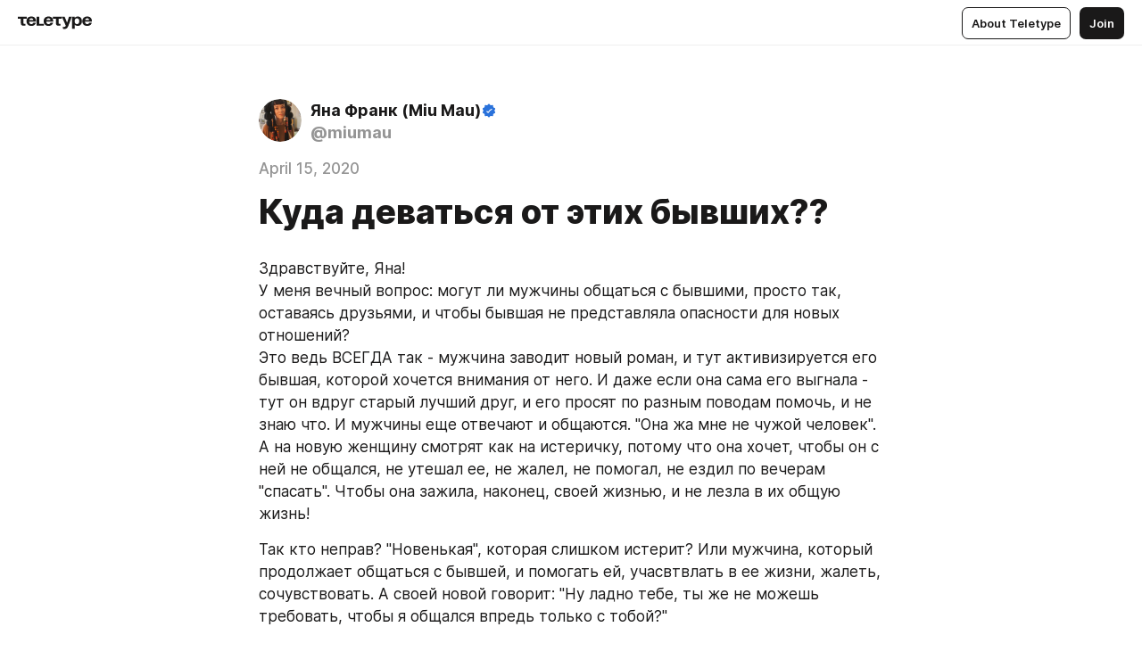

--- FILE ---
content_type: text/html
request_url: https://blog.mammamiu.com/3292329.html
body_size: 48939
content:
<!DOCTYPE html>
<html  lang="en" data-theme="auto" data-head-attrs="lang,data-theme">

<head>
  
  <title>Куда деваться от этих бывших?? — Teletype</title><meta http-equiv="content-type" content="text/html; charset=UTF-8"><meta name="viewport" content="width=device-width, initial-scale=1, user-scalable=no"><meta name="apple-mobile-web-app-capable" content="yes"><meta name="apple-mobile-web-app-status-bar-style" content="default"><meta name="theme-color" content="#FFFFFF"><meta property="og:url" content="https://blog.mammamiu.com/3292329.html"><meta property="og:site_name" content="Teletype"><meta property="tg:site_verification" content="g7j8/rPFXfhyrq5q0QQV7EsYWv4="><meta property="fb:app_id" content="560168947526654"><meta property="fb:pages" content="124472808071141"><meta property="twitter:card" content="summary_large_image"><link rel="canonical" href="https://blog.mammamiu.com/3292329.html"><link rel="alternate" href="https://blog.mammamiu.com/3292329.html" hreflang="x-default"><link rel="icon" type="image/x-icon" href="/favicon.ico"><link rel="icon" type="image/svg+xml" href="https://teletype.in/static/favicon.f39059fb.svg"><link rel="apple-touch-icon" href="https://teletype.in/static/apple-touch-icon.39e27d32.png"><link rel="search" type="application/opensearchdescription+xml" title="Teletype" href="https://teletype.in/opensearch.xml"><script src="https://yandex.ru/ads/system/context.js" async></script><script type="application/javascript">window.yaContextCb = window.yaContextCb || []</script><meta name="format-detection" content="telephone=no"><meta property="og:type" content="article"><meta name="author" content="Яна Франк (Miu Mau)"><meta name="description" content="Здравствуйте, Яна! У меня вечный вопрос: могут ли мужчины общаться с бывшими, просто так, оставаясь друзьями, и чтобы бывшая..."><meta property="author" content="Яна Франк (Miu Mau)"><meta property="og:updated_time" content="2021-06-17T11:54:23.285Z"><meta property="og:title" content="Куда деваться от этих бывших??"><meta property="twitter:title" content="Куда деваться от этих бывших??"><meta property="og:description" content="Здравствуйте, Яна! У меня вечный вопрос: могут ли мужчины общаться с бывшими, просто так, оставаясь друзьями, и чтобы бывшая..."><meta property="twitter:description" content="Здравствуйте, Яна! У меня вечный вопрос: могут ли мужчины общаться с бывшими, просто так, оставаясь друзьями, и чтобы бывшая..."><meta property="og:image" content="https://teletype.in/files/34/23/34232cce-3b42-4603-9425-a76697415290.png"><meta property="twitter:image" content="https://teletype.in/files/34/23/34232cce-3b42-4603-9425-a76697415290.png"><meta property="og:image:type" content="image/png"><meta property="og:image:width" content="1200"><meta property="og:image:height" content="630"><meta property="article:author" content="Яна Франк (Miu Mau)"><meta property="article:author_url" content="https://blog.mammamiu.com/"><meta property="article:published_time" content="2021-06-17T11:54:23.285Z"><meta property="article:modified_time" content="2021-06-17T11:54:23.285Z"><meta name="head:count" content="38"><script>window.__INITIAL_STATE__={"config":{"version":"4.41.13","app_version":"4.41.13-4102","build_number":4102,"app":{"name":"teletype","title":"Teletype","url":{"assets":"https:\u002F\u002Fteletype.in","media":"https:\u002F\u002Fteletype.in\u002Ffiles","site":"https:\u002F\u002Fteletype.in","api":"https:\u002F\u002Fteletype.in\u002Fapi","updater":"wss:\u002F\u002Fteletype.in\u002Fupdater","media_api":"https:\u002F\u002Fteletype.in\u002Fmedia"},"links":{"tos":"https:\u002F\u002Fjournal.teletype.in\u002Flegal","journal":"https:\u002F\u002Fjournal.teletype.in\u002F","privacy":"https:\u002F\u002Fjournal.teletype.in\u002Flegal-privacy","domains":"https:\u002F\u002Fjournal.teletype.in\u002Fdomains","features":"https:\u002F\u002Fjournal.teletype.in\u002Ffeatures","updates":"https:\u002F\u002Fjournal.teletype.in\u002F+updates","email":"mailbox@teletype.in","cloudtips":{"tos":"https:\u002F\u002Fstatic.cloudpayments.ru\u002Fdocs\u002FCloudTips\u002Fcloudtips_oferta_teletype.pdf","agreement":"https:\u002F\u002Fstatic.cloudpayments.ru\u002Fdocs\u002FCloudTips\u002Fcloudtips_agreement_teletype.pdf","policy":"https:\u002F\u002Fstatic.cloudpayments.ru\u002Fdocs\u002Fpolicy-cloudpayments.pdf"}},"service":{"metrika":"42100904","ga":"G-74SRE9LWC4","facebook_id":560168947526654,"facebook_pages":"124472808071141","facebook_redirect":"https:\u002F\u002Fteletype.in\u002F.fb-callback","google_id":"589698636327-74fehjo4inhlnkc237ulk51petqlem42.apps.googleusercontent.com","google_redirect":"https:\u002F\u002Fteletype.in\u002F.google-callback","vk_id":51923672,"vk_redirect":"https:\u002F\u002Fteletype.in\u002F.vk-callback","yandex_pay_id":"aca5092b-9bd5-4dd1-875e-0e0be05aff00","yandex_pay_env":"Production","yandex_pay_gw":"cloudpayments","yandex_pay_gw_id":null,"tg_iv":"g7j8\u002FrPFXfhyrq5q0QQV7EsYWv4=","tg_login":"TeletypeAppBot","tg_link":"https:\u002F\u002Ft.me\u002FTeletypeAppBot","twitch_id":"lxc0c8o0u0l42bo1smeno623bnlxhs","twitch_redirect":"https:\u002F\u002Fteletype.in\u002F.twitch-callback","apple_id":"in.teletype.web","apple_redirect":"https:\u002F\u002Fteletype.in\u002F.siwa","recaptcha":"6Lf-zgAVAAAAAJIxQX0tdkzpFySG2e607DdgqRF-","recaptcha_v2":"6Lfm6TEfAAAAAK_crKCAL3BUBLmdZnrsvOeTHMNj","yandes_pay_gw_id":""},"pushes":{"app_id":"9185fd40-8599-4ea3-a2e7-f4e88560970e","auto_register":false,"notify_button":false,"iframe_path":"pushes","subscribe_path":"pushes\u002Fsubscribe"},"domains":{"protocol":"http:","port":null},"articles_on_page":10,"max_users_topics":10,"max_menu_items":10,"max_user_blogs":5,"autosave_timeout":15000,"views_scrolls":null,"articles_reactions":{"default":["👍","👎"],"max_uniq":10},"comments":{"can_edit_period":300000,"autoupdate_period":15000,"max_depth":3,"compact_from":2,"thread_collapse":25,"whitelist":{"formats":["bold","italic","strike","code","link","code"],"items":["p","blockquote","pre","image","youtube","vimeo","rutube","vkvideo"]}},"media":{"accept":[{"ext":".jpg","type":"jpg","types":["image\u002Fjpeg"]},{"ext":".png","type":"png","types":["image\u002Fpng"]},{"ext":".gif","type":"gif","types":["image\u002Fgif"]}],"max_size":5242880,"max_userpic_size":1048576},"langs":{"aliases":{"ru":["ru","be","uk","ky","ab","mo","et","lv"],"en":["en"]},"default":"en"}},"data":{"ttl":{"account":60000,"blog_articles":600000,"app_settings":600000,"showcase":60000,"article":60000,"blog":5000,"search":5000,"unsplash":60000,"comments":15000,"notifications":60000,"emoji":10000000}}},"domain":"blog.mammamiu.com","timezone":0,"lid":"f74f6d44-03fb-52ea-b153-1b298dd2233d","url":"https:\u002F\u002Fblog.mammamiu.com\u002F3292329.html","account":{"_loading":false,"id":null,"blog_id":null,"blogs":null,"uri":null,"name":null,"userpic":null,"lang":null,"darkmode":null,"can_create_blog":null,"tfa_enabled":null,"popup_open":false,"wallet":{"loaded":false,"enabled":false,"available":false,"card":null,"balance":null,"receiver":null,"donations":{"params":{"from_date":null,"to_date":null,"blog_id":null},"total":0,"amount":0,"list":[]},"transactions":{"params":{"from_date":null,"to_date":null},"total":0,"amount":0,"list":[]},"payouts":{"params":{"from_date":null,"to_date":null},"total":0,"amount":0,"list":[]},"payout":{"open":false}}},"langs":{"lang":"en"},"app_settings":{"data":{"ad":{"params":{"article-under-text":{"id":"R-A-2565196-12","el":true,"disabled":true,"disableAdult":true,"exclude":[4102528]},"feed-article-under-text":{"id":"R-A-2565196-3","el":true},"article-floor":{"disabled":true,"type":"floorAd","platform":"touch","timeout":5000,"exclude":[4102528]},"blog-floor":{"disabled":true,"type":"floorAd","platform":"touch","timeout":5000,"exclude":[4102528]},"main-floor":{"disabled":true,"type":"floorAd","platform":"touch","timeout":10000},"blog-list":{"id":"R-A-2565196-13","el":true,"every":6,"start":1,"disableAdult":true,"exclude":[4102528]},"main-list":{"id":"R-A-2565196-14","el":true,"every":4},"main-trending-list":{"id":"R-A-2565196-14","disabled":true,"el":true,"every":4,"start":4},"main-following-list":{"id":"R-A-2565196-15","disabled":true,"el":true,"every":4,"start":4},"main-feed":{"id":"R-A-2565196-16","disabled":false,"type":"feed","el":true,"start":4,"every":0,"feedCardCount":4,"mobile":{"feedCardCount":4}},"article-feed":{"id":"R-A-2565196-17","disabled":false,"type":"feed","el":true,"feedCardCount":4,"disableAdult":true,"exclude":[4102528]},"article-above-text":{"id":"R-A-2565196-18","disabled":false,"el":true,"disableAdult":true,"exclude":[4102528]}},"exclude":[4102528]},"updater":{"enabled":true},"example_blogs":[65,71297,111029],"unsplash":[{"url":"https:\u002F\u002Fimages.unsplash.com\u002Fphoto-1478194409487-fa5c1eb18622?crop=entropy&cs=srgb&fm=jpg&ixid=M3w2MzEyfDB8MXxyYW5kb218fHx8fHx8fHwxNzY5NzYwMDAxfA&ixlib=rb-4.1.0&q=85","author":"Chris Osmond","link":"https:\u002F\u002Funsplash.com\u002F@chrisosmond"}],"giphy":["https:\u002F\u002Fmedia4.giphy.com\u002Fmedia\u002Fv1.Y2lkPTU2YzQ5Mjdld2hxbXoybWQ0a2M3ZzltZmNyaHBqbjgzNnh3cWUxc3FzbXdmYnQweSZlcD12MV9naWZzX2dpZklkJmN0PWc\u002F14SAx6S02Io1ThOlOY\u002Fgiphy.gif","https:\u002F\u002Fmedia1.giphy.com\u002Fmedia\u002Fv1.Y2lkPTU2YzQ5MjdlZnhsNXJnbmF3NWV6OTN5ZXgzdTBhNHZxdDJmYWgxZHhxcnZodmphcSZlcD12MV9naWZzX2dpZklkJmN0PWc\u002FLdOyjZ7io5Msw\u002Fgiphy.gif","https:\u002F\u002Fmedia1.giphy.com\u002Fmedia\u002Fv1.Y2lkPTU2YzQ5MjdlbjF5dTN3NTM0MTdya2x6MHU0dnNza3NudGVxbWR5dGN0Ynl5OWV3YSZlcD12MV9naWZzX2dpZklkJmN0PWc\u002FlptjRBxFKCJmFoibP3\u002Fgiphy-downsized.gif","https:\u002F\u002Fmedia0.giphy.com\u002Fmedia\u002Fv1.Y2lkPTU2YzQ5MjdldTV2bjVqNnNiMjJna3E1a3JpdTdpeG9hbjVmbnBjZmVyajhlMXVoYiZlcD12MV9naWZzX2dpZklkJmN0PWc\u002FLCdPNT81vlv3y\u002Fgiphy-downsized.gif","https:\u002F\u002Fmedia1.giphy.com\u002Fmedia\u002Fv1.Y2lkPTU2YzQ5MjdlYjFkYXhvbHl2cWp4dmZzdDl0aWlwaXV0eDd6b2Z0aTh4dGVtNjJvZSZlcD12MV9naWZzX2dpZklkJmN0PWc\u002FbPdI2MXEbnDUs\u002Fgiphy.gif","https:\u002F\u002Fmedia4.giphy.com\u002Fmedia\u002Fv1.Y2lkPTU2YzQ5MjdlYnp2azkzY214aHAxY211cHVhM2pqdTBkYWx6NGFpb2FvdzlqN3BkbiZlcD12MV9naWZzX2dpZklkJmN0PWc\u002FEXmE33UEtfuQo\u002Fgiphy.gif","https:\u002F\u002Fmedia4.giphy.com\u002Fmedia\u002Fv1.Y2lkPTU2YzQ5MjdlZ3ZyODd2d2s1NHlhZjR4NGIzNW45ZHBicWdrNDhxZGpwc2ZqcHlvYiZlcD12MV9naWZzX2dpZklkJmN0PWc\u002FJLELwGi2ksYTu\u002Fgiphy.gif","https:\u002F\u002Fmedia3.giphy.com\u002Fmedia\u002Fv1.Y2lkPTU2YzQ5Mjdla3plYzZ2bDR5em9xYzh2YzNyMmwwODJzNG1veGxtZGtnN3I0eTQzciZlcD12MV9naWZzX2dpZklkJmN0PWc\u002F56t3lKn4Xym0DQ2Zn7\u002Fgiphy-downsized.gif","https:\u002F\u002Fmedia3.giphy.com\u002Fmedia\u002Fv1.Y2lkPTU2YzQ5MjdlMHJzZ3d1Z3FmbjdpbGxtMXBxZ3gxM3MzaHVjaGJlcWw3cnFueXN2eCZlcD12MV9naWZzX2dpZklkJmN0PWc\u002F3Jhdg8Qro5kMo\u002Fgiphy.gif","https:\u002F\u002Fmedia1.giphy.com\u002Fmedia\u002Fv1.Y2lkPTU2YzQ5Mjdld2ptc3Y2Zng0OXViZ2c4YWVxbmprYWE3NzhzYm5pdGc2cXBnMThzYyZlcD12MV9naWZzX2dpZklkJmN0PWc\u002F3osxYamKD88c6pXdfO\u002Fgiphy.gif","https:\u002F\u002Fmedia0.giphy.com\u002Fmedia\u002Fv1.Y2lkPTU2YzQ5MjdlcXEzcGx4dHZ3Y2c1cjVkNTR6NmYxdnR1aDZ5b3p3ZWhvY2U5bXcydyZlcD12MV9naWZzX2dpZklkJmN0PWc\u002FMOMKdGBAWJDmkYtBUW\u002Fgiphy-downsized.gif"],"_loadTime":1769761310236},"loading":null},"articles":{"items":{"3467089":{"id":3467089,"uri":"3292329.html","created_at":"2021-06-17T11:54:23.285Z","published_at":"2020-04-15T04:00:31.000Z","last_edited_at":"2021-06-17T11:54:23.285Z","title":"Куда деваться от этих бывших??","text":"\u003Cdocument\u003E\n\u003Cp\u003EЗдравствуйте, Яна!\nУ меня вечный вопрос: могут ли мужчины общаться с бывшими, просто так, оставаясь друзьями, и чтобы бывшая не представляла опасности для новых отношений? \nЭто ведь ВСЕГДА так - мужчина заводит новый роман, и тут активизируется его бывшая, которой хочется внимания от него. И даже если она сама его выгнала - тут он вдруг старый лучший друг, и его просят по разным поводам помочь, и не знаю что. И мужчины еще отвечают и общаются. &quot;Она жа мне не чужой человек&quot;. А на новую женщину смотрят как на истеричку, потому что она хочет, чтобы он с ней не общался, не утешал ее, не жалел, не помогал, не ездил по вечерам &quot;спасать&quot;. Чтобы она зажила, наконец, своей жизнью, и не лезла в их общую жизнь!\u003C\u002Fp\u003E\n\u003Cp\u003EТак кто неправ? &quot;Новенькая&quot;, которая слишком истерит? Или мужчина, который продолжает общаться с бывшей, и помогать ей, учасвтвлать в ее жизни, жалеть, сочувствовать. А своей новой говорит: &quot;Ну ладно тебе, ты же не можешь требовать, чтобы я общался впредь только с тобой?&quot;\u003C\u002Fp\u003E\n\u003Cp\u003EЯ, как вы поняли, новенькая. Истерю. Куда деваться от этих бывших?!\u003C\u002Fp\u003E\n\u003Cp\u003E***\u003C\u002Fp\u003E\n\u003Cp\u003EЗдравствуйте!\nВы ничего не написали - насколько вы &quot;новенькая&quot;, что уних там раньше было с этой бывшей. Есть ли у них общие дети, имущество, дела?\u003C\u002Fp\u003E\n\u003Cp\u003EС одной стороны - да, конечно всем спокойнее, если люди разошлись, перестали общаться, и строят новую жизнь. И дают новым отношениям шанс. Чтобы они могли развиться и укрепиться, без того, чтобы их расшатывала бывшая, или бывший. И понятно, что &quot;новенькая&quot; или &quot;новенький&quot; очень часто вначале чувствуют сея неуверенно, особенно по отношению к бывшим. Потому что у их партнера что-то с ними есть, чего в новых отношениях еще нет - общее прошлое. Пережитые проблемы, беды, хорошие моменты. разные воспоминания. Возможно они когда-то прошли вместе через разные приключения, что-то вместе выстояли. У них есть общий багаж, и конечно их это связывает. К тому же они пробыли вместе какое-то время (обычно большее, чем то, сколько длятся новые отношения), и получается, что той пары общего больше, они уже преодолели некий барьер вместе, до которого в новых отношениях еще далеко. Из этого следует ощущение, что бывший партнер -в каком-то преимуществе. Это лечится только временем. Когда новая пара что-то вместе переживет и разделит, у них тоже появится больше общего. И да, повторюсь, проще, когда это время никто в эти отношения не лезет.\u003C\u002Fp\u003E\n\u003Cp\u003EНо! Жизнь бывает такая разная. Бывает, что у людей отношения себя исчерпали, но они разошлись друзьями. Да, это бывает. Бывает, что правда больше не хотят друг с другом отношений, но хотят дружить и общаться. И я понимаю, что это трудно для нового партнера. И местами больно слышать фразы вроде &quot;он\u002Fона никогда не будет мне чужой, мы друг-друга по-своему любим&quot; и.т.д. Но тут наверное ничего не поделаешь. \u003C\u002Fp\u003E\n\u003Cp\u003EЕще бывает, что люди разошлись с грохотом, а потом помирились. В том смысле, что отношения между ними точно уже умерли навсегда. Но они могут оставаться хорошими друзьями. Может быть коллегами, которым интересно общаться о работе, вдохновлять друг друга. Мои родители такие - они не общались после развода лет пять, потом успокоились. Теперь встречаются- поболтать &quot;за жизнь&quot;, поговорить об искусстве. У папы давно любимая жена, у мамы тоже отношения. Но это не мешает им дружить. Мне кажется, что такое тоже нужно просто как-то ринять. Ну, было у людей что-то. А теперь у вас будет. Отращивайте побольше своего, тогда ваши отношения когда-то станут более вескими и реальными.\u003C\u002Fp\u003E\n\u003Cp\u003EА еще, как я уже упомянула, бывают общие дети. Бывают партнеры, которые в предыдущей паре построили отношения с ребенком, хотя это был не их ребенок. И продолжают с ним дружить. И все они ему - не чужие. А еще общий бизнес бывает. И еще бывают очень своеобразные отношения. Например, знаю семью, где за время совместной жизни сделали целый ряд финтов с недвижимостью. И там чьи-то родственники живут в чьей-то квартире и.т.д. И когда разводились, не стали это все менять. Потому что так, как есть, всем финансово выгоднее. И в итоге у всех новая жизнь, но в квартире мужа живет брат бывшей, и дальше там со всех сторон вот такое. И конечно общаются, в связи с этим. Более того, иногда вдохновленно дружно ремонтируют одну из квартир. Но это никак не мешает каждому жить спокойно в новом браке.\u003C\u002Fp\u003E\n\u003Cp\u003EВ общем, много есть причин, по которым кто-то не может на 100% развязаться с бывшим партнером, и иногда это ничего &quot;плохого&quot; не значит. Но! Бывают и такие случаи, когда человек на самом деле не свободен. И все еще любит бывшую (или бывшего). Но мне кажется, что, если это тот случай, это со временем станет ясно и заметно. Надо только внимательно присматриваться, и не игнорировать очевидные сигналы. Понятно же, когда человек не вкладывается в новые отношения, и не свободен для того, чтобы вступать с кем-то в серьезную связь. Если так, что вы это почувствуете, и тогда будете уже принимать решения, с учетом этого факта.\u003C\u002Fp\u003E\n\u003Cp\u003EДля начала я бы предложила успокоиться, и дать людям шанс. Показать себя с хорошей стороны. Может быть мужчина таки сможет выдержать равновесие, и показать вам, что вы - сейчас самый важный человек в его жизни (или по крайней мере важнее бывшей), и что жизнь он сейчас делит с вами, а не с ней. И может быть вам удастся ему это поверить. :-)\nУдачи вам! :-)\u003C\u002Fp\u003E\n\u003Ctags\u003E\n\u003Ctag\u003Eвопрос_ответ\u003C\u002Ftag\u003E\n\u003Ctag\u003Eвопрос_ответ_отношения\u003C\u002Ftag\u003E\n\u003Ctag\u003Eвопрос_ответ_2020\u003C\u002Ftag\u003E\n\u003C\u002Ftags\u003E\n\u003C\u002Fdocument\u003E","cut_text":"Здравствуйте, Яна!\nУ меня вечный вопрос: могут ли мужчины общаться с бывшими, просто так, оставаясь друзьями, и чтобы бывшая не представляла опасности для новых отношений? \nЭто ведь ВСЕГДА так - мужчина заводит новый роман, и тут активизируется его бывшая, которой хочется внимания от него. И даже если она сама его выгнала - тут он вдруг старый лучший друг, и его просят по разным поводам помочь, и не знаю что. И мужчины еще отвечают и общаются. \"Она жа мне не чужой человек\". А на новую женщину смотрят как на истеричку, потому что она хочет, чтобы он с ней не общался, не утешал ее, не жалел, не помогал, не ездил по вечерам \"спасать\". Чтобы она зажила, наконец, своей жизнью, и не лезла в их общую жизнь!","cut_image":null,"cut_article_id":null,"sharing_title":null,"sharing_text":"Здравствуйте, Яна! У меня вечный вопрос: могут ли мужчины общаться с бывшими, просто так, оставаясь друзьями, и чтобы бывшая...","sharing_image":"https:\u002F\u002Fteletype.in\u002Ffiles\u002F34\u002F23\u002F34232cce-3b42-4603-9425-a76697415290.png","sharing_type":"text","comments_enabled":true,"reactions_enabled":true,"subscriptions_enabled":true,"donations_disabled":null,"reposts_enabled":true,"related_enabled":true,"sharing_enabled":true,"is_post":false,"visibility":"all","allow_indexing":true,"adult":false,"heading_style":{},"views":null,"comments":0,"reactions":0,"reposts":0,"author_id":283469,"creator_id":283469,"author":{"id":283469,"uri":"miumau","domain":"blog.mammamiu.com","domain_https":true,"name":"Яна Франк (Miu Mau)","userpic":"https:\u002F\u002Fteletype.in\u002Ffiles\u002F40\u002Ff2\u002F40f2d74f-227a-4393-a3aa-fc686e0f4fa8.jpeg","list_style":"cut","verified":true,"comments_enabled":true,"reactions_enabled":true,"reposts_enabled":true,"related_enabled":true,"show_teammates":true},"creator":{"id":283469,"uri":"miumau","domain":"blog.mammamiu.com","domain_https":true,"name":"Яна Франк (Miu Mau)","userpic":"https:\u002F\u002Fteletype.in\u002Ffiles\u002F40\u002Ff2\u002F40f2d74f-227a-4393-a3aa-fc686e0f4fa8.jpeg","verified":true},"topics":null,"articles_mentions":[],"_loadTime":1769761310249}},"loading":false,"related":{},"donations":{"article_id":null,"data":null,"_loadTime":0}},"error":null,"defer":null,"inited":false,"user_ga":null,"user_ym":null,"dom":{"screens":{"medium":false,"tablet":false,"mobile":false},"darkmode":false,"is_safari":false},"feed":{"following":[],"trending":[],"trending_widget":[],"featured_blogs":[]},"articles_reactions":{"items":{},"loading":false},"articles_reposts":{"items":[]},"comments":{"loading":false,"items":{},"info":{}},"blogs":{"items":[],"blocked_teammates":[],"blocked_users":[],"subscribed_users":{"blog_id":null,"total":0,"list":[]},"subscriptions_users":{"blog_id":null,"total":0,"list":[]},"donations":{"blog_id":null,"stats":null,"data":null,"_loadTime":0},"settings":{"items":[],"suggests":{"teammates":[],"topics":[]},"tfa_list":[],"settings":{"open":false,"blog_id":null,"section":null},"new_blog":{"open":false}}},"blog_articles":{"loading":false,"items":{}},"search":{"loading":{"search":false,"suggest":false},"search":{"query":"","blog_id":null,"articles":[],"blogs":[],"offset":{"blogs":0,"articles":0},"total":{"blogs":0,"articles":0}},"suggest":[]},"drafts":{"items":[]},"imports":{"items":[],"loading":false},"emojis":{"data":[],"loading":null,"loadTime":0,"query":""},"varlamov":{"footer":[],"trending":[],"youtube":[],"socials":{},"about":{},"editorial":{},"banners":null,"donations":null,"_full":null,"_loaded":false,"_loadTime":0}};window.__PUBLIC_PATH__='https://teletype.in/';</script><link rel="modulepreload" crossorigin href="https://teletype.in/static/Article.c8d8b299.js"><link rel="stylesheet" href="https://teletype.in/static/Article.3e027f09.css"><link rel="modulepreload" crossorigin href="https://teletype.in/static/AD.9a634925.js"><link rel="stylesheet" href="https://teletype.in/static/AD.9ea140df.css"><link rel="modulepreload" crossorigin href="https://teletype.in/static/meta.d9ace638.js"><link rel="stylesheet" href="https://teletype.in/static/meta.d702ecc6.css"><link rel="modulepreload" crossorigin href="https://teletype.in/static/ArticleCard.5f47752f.js"><link rel="stylesheet" href="https://teletype.in/static/ArticleCard.d179f8e6.css">
  <script type="module" crossorigin src="https://teletype.in/static/index.840c5e98.js"></script>
  <link rel="stylesheet" href="https://teletype.in/static/index.d1a8877c.css">
</head>

<body  class="" style="" data-head-attrs="class,style"><div id="app" style=""><div class="layout" data-v-21f40ab0><div class="menu" data-v-21f40ab0 data-v-658d3930><div class="menu__backdrop" data-v-658d3930></div><div class="menu__content" style="" data-v-658d3930><div class="menu__item" data-v-658d3930><a href="https://teletype.in/" class="menu__logo_image" data-v-658d3930><!--[--><svg xmlns="http://www.w3.org/2000/svg" width="84" height="16" fill="currentColor" viewBox="0 0 84 16" data-v-658d3930><path d="M0 1.288v2.11h3.368v5.18c0 2.302 1.368 2.782 3.367 2.782 1.263 0 1.79-.192 1.79-.192V9.153s-.316.096-.948.096c-.947 0-1.263-.288-1.263-1.15V3.397h3.579v-2.11H0Zm9.674 4.988c0 2.916 1.789 5.275 5.472 5.275 4.526 0 5.157-3.549 5.157-3.549h-2.947s-.315 1.535-2.104 1.535c-1.768 0-2.484-1.151-2.61-2.686h7.745s.021-.345.021-.575C20.408 3.36 18.746 1 15.146 1c-3.599 0-5.472 2.36-5.472 5.276Zm5.472-3.262c1.453 0 2.042.883 2.232 2.11h-4.652c.252-1.227.968-2.11 2.42-2.11Zm14.098 6.139h-5.367V1.288H20.93v9.976h8.314v-2.11Zm-.33-2.877c0 2.916 1.789 5.275 5.472 5.275 4.526 0 5.157-3.549 5.157-3.549h-2.947s-.315 1.535-2.104 1.535c-1.768 0-2.484-1.151-2.61-2.686h7.745s.021-.345.021-.575C39.648 3.36 37.986 1 34.386 1c-3.599 0-5.472 2.36-5.472 5.276Zm5.472-3.262c1.453 0 2.042.883 2.231 2.11h-4.651c.252-1.227.968-2.11 2.42-2.11Zm4.937-1.726v2.11h3.367v5.18c0 2.302 1.369 2.782 3.368 2.782 1.263 0 1.79-.192 1.79-.192V9.153s-.316.096-.948.096c-.947 0-1.263-.288-1.263-1.15V3.397h3.578v-2.11h-9.892Zm21.153 0H57.32l-2.168 6.58-2.673-6.58H49.32l4.42 9.976c-.421.92-.842 1.438-1.895 1.438a5.269 5.269 0 0 1-1.368-.191v2.206s.842.287 1.895.287c2.21 0 3.346-1.17 4.21-3.453l3.893-10.263Zm.312 13.429h2.947v-4.509h.105s.947 1.343 3.262 1.343c3.157 0 4.736-2.494 4.736-5.275C71.838 3.494 70.259 1 67.102 1c-2.42 0-3.368 1.63-3.368 1.63h-.105V1.289h-2.841v13.429Zm2.841-8.441c0-1.804.842-3.262 2.631-3.262 1.79 0 2.631 1.458 2.631 3.262 0 1.803-.842 3.261-2.63 3.261-1.79 0-2.632-1.458-2.632-3.261Zm8.637 0c0 2.916 1.789 5.275 5.472 5.275 4.525 0 5.157-3.549 5.157-3.549h-2.947s-.316 1.535-2.105 1.535c-1.768 0-2.483-1.151-2.61-2.686h7.746S83 6.506 83 6.276C83 3.36 81.337 1 77.738 1c-3.6 0-5.472 2.36-5.472 5.276Zm5.472-3.262c1.452 0 2.042.883 2.231 2.11h-4.651c.252-1.227.968-2.11 2.42-2.11Z"></path></svg><!--]--></a></div><div class="menu__split" data-v-658d3930></div><div class="menu__item" data-v-658d3930><!--[--><!----><div class="menu__buttons" data-v-658d3930><!--[--><!--]--><a href="https://teletype.in/about" class="button m_display_inline" data-v-658d3930 data-v-278085c1><!--[--><div class="button__content" data-v-278085c1><!--[--><!----><!--[--><span class="button__text" data-v-278085c1>About Teletype</span><!--]--><!----><!--]--></div><!----><!----><!--]--></a><a href="https://teletype.in/login?redir=http://blog.mammamiu.com/3292329.html" class="button m_type_filled m_display_inline" type="filled" data-v-658d3930 data-v-278085c1><!--[--><div class="button__content" data-v-278085c1><!--[--><!----><!--[--><span class="button__text" data-v-278085c1>Join</span><!--]--><!----><!--]--></div><!----><!----><!--]--></a><!----><!--[--><!--]--><!----><!----><!--[--><!--]--></div><!--]--></div></div><!----></div><div class="layout__content m_main article" data-v-21f40ab0><div class="article__container m_main" itemscope itemtype="http://schema.org/Article" data-v-21f40ab0><div class="article__section" data-v-21f40ab0><div id="bnr-article-above-text-0" data-index="0" class="bnr article__banner" style="" data-v-21f40ab0 data-v-7789da1a><!----></div></div><header class="article__header" data-v-21f40ab0><div class="article__status" data-v-21f40ab0><!----><!----></div><div class="article__author" data-v-21f40ab0><a href="https://blog.mammamiu.com/" class="article__author_link" data-v-21f40ab0><!--[--><div class="userpic m_size_auto article__author_userpic" data-v-21f40ab0 data-v-42729300><div class="userpic__pic" style="background-image:url(&#39;https://teletype.in/files/40/f2/40f2d74f-227a-4393-a3aa-fc686e0f4fa8.jpeg&#39;);" data-v-42729300></div></div><div class="article__author_content" data-v-21f40ab0><div class="article__author_name" data-v-21f40ab0><span class="article__author_name_value" data-v-21f40ab0>Яна Франк (Miu Mau)</span><div class="article__author_name_verified" data-v-21f40ab0></div></div><div class="article__author_username" data-v-21f40ab0>@miumau</div></div><!--]--></a><div class="article__author_actions" data-v-21f40ab0><!----><!----></div></div><div class="article__badges" data-v-21f40ab0><!----><div class="article__badges_item" data-v-21f40ab0>April 15, 2020</div></div><h1 class="article__header_title" itemprop="headline" data-v-21f40ab0>Куда деваться от этих бывших??</h1></header><article class="article__content text" itemprop="articleBody" data-v-21f40ab0><!--[--><p data-node-id="1"><!----><!--[--><!--]--><!--[-->Здравствуйте, Яна!<br>У меня вечный вопрос: могут ли мужчины общаться с бывшими, просто так, оставаясь друзьями, и чтобы бывшая не представляла опасности для новых отношений? <br>Это ведь ВСЕГДА так - мужчина заводит новый роман, и тут активизируется его бывшая, которой хочется внимания от него. И даже если она сама его выгнала - тут он вдруг старый лучший друг, и его просят по разным поводам помочь, и не знаю что. И мужчины еще отвечают и общаются. &quot;Она жа мне не чужой человек&quot;. А на новую женщину смотрят как на истеричку, потому что она хочет, чтобы он с ней не общался, не утешал ее, не жалел, не помогал, не ездил по вечерам &quot;спасать&quot;. Чтобы она зажила, наконец, своей жизнью, и не лезла в их общую жизнь!<!--]--></p><p data-node-id="2"><!----><!--[--><!--]--><!--[-->Так кто неправ? &quot;Новенькая&quot;, которая слишком истерит? Или мужчина, который продолжает общаться с бывшей, и помогать ей, учасвтвлать в ее жизни, жалеть, сочувствовать. А своей новой говорит: &quot;Ну ладно тебе, ты же не можешь требовать, чтобы я общался впредь только с тобой?&quot;<!--]--></p><p data-node-id="3"><!----><!--[--><!--]--><!--[-->Я, как вы поняли, новенькая. Истерю. Куда деваться от этих бывших?!<!--]--></p><p data-node-id="4"><!----><!--[--><!--]--><!--[-->***<!--]--></p><p data-node-id="5"><!----><!--[--><!--]--><!--[-->Здравствуйте!<br>Вы ничего не написали - насколько вы &quot;новенькая&quot;, что уних там раньше было с этой бывшей. Есть ли у них общие дети, имущество, дела?<!--]--></p><p data-node-id="6"><!----><!--[--><!--]--><!--[-->С одной стороны - да, конечно всем спокойнее, если люди разошлись, перестали общаться, и строят новую жизнь. И дают новым отношениям шанс. Чтобы они могли развиться и укрепиться, без того, чтобы их расшатывала бывшая, или бывший. И понятно, что &quot;новенькая&quot; или &quot;новенький&quot; очень часто вначале чувствуют сея неуверенно, особенно по отношению к бывшим. Потому что у их партнера что-то с ними есть, чего в новых отношениях еще нет - общее прошлое. Пережитые проблемы, беды, хорошие моменты. разные воспоминания. Возможно они когда-то прошли вместе через разные приключения, что-то вместе выстояли. У них есть общий багаж, и конечно их это связывает. К тому же они пробыли вместе какое-то время (обычно большее, чем то, сколько длятся новые отношения), и получается, что той пары общего больше, они уже преодолели некий барьер вместе, до которого в новых отношениях еще далеко. Из этого следует ощущение, что бывший партнер -в каком-то преимуществе. Это лечится только временем. Когда новая пара что-то вместе переживет и разделит, у них тоже появится больше общего. И да, повторюсь, проще, когда это время никто в эти отношения не лезет.<!--]--></p><p data-node-id="7"><!----><!--[--><!--]--><!--[-->Но! Жизнь бывает такая разная. Бывает, что у людей отношения себя исчерпали, но они разошлись друзьями. Да, это бывает. Бывает, что правда больше не хотят друг с другом отношений, но хотят дружить и общаться. И я понимаю, что это трудно для нового партнера. И местами больно слышать фразы вроде &quot;он/она никогда не будет мне чужой, мы друг-друга по-своему любим&quot; и.т.д. Но тут наверное ничего не поделаешь. <!--]--></p><p data-node-id="8"><!----><!--[--><!--]--><!--[-->Еще бывает, что люди разошлись с грохотом, а потом помирились. В том смысле, что отношения между ними точно уже умерли навсегда. Но они могут оставаться хорошими друзьями. Может быть коллегами, которым интересно общаться о работе, вдохновлять друг друга. Мои родители такие - они не общались после развода лет пять, потом успокоились. Теперь встречаются- поболтать &quot;за жизнь&quot;, поговорить об искусстве. У папы давно любимая жена, у мамы тоже отношения. Но это не мешает им дружить. Мне кажется, что такое тоже нужно просто как-то ринять. Ну, было у людей что-то. А теперь у вас будет. Отращивайте побольше своего, тогда ваши отношения когда-то станут более вескими и реальными.<!--]--></p><p data-node-id="9"><!----><!--[--><!--]--><!--[-->А еще, как я уже упомянула, бывают общие дети. Бывают партнеры, которые в предыдущей паре построили отношения с ребенком, хотя это был не их ребенок. И продолжают с ним дружить. И все они ему - не чужие. А еще общий бизнес бывает. И еще бывают очень своеобразные отношения. Например, знаю семью, где за время совместной жизни сделали целый ряд финтов с недвижимостью. И там чьи-то родственники живут в чьей-то квартире и.т.д. И когда разводились, не стали это все менять. Потому что так, как есть, всем финансово выгоднее. И в итоге у всех новая жизнь, но в квартире мужа живет брат бывшей, и дальше там со всех сторон вот такое. И конечно общаются, в связи с этим. Более того, иногда вдохновленно дружно ремонтируют одну из квартир. Но это никак не мешает каждому жить спокойно в новом браке.<!--]--></p><p data-node-id="10"><!----><!--[--><!--]--><!--[-->В общем, много есть причин, по которым кто-то не может на 100% развязаться с бывшим партнером, и иногда это ничего &quot;плохого&quot; не значит. Но! Бывают и такие случаи, когда человек на самом деле не свободен. И все еще любит бывшую (или бывшего). Но мне кажется, что, если это тот случай, это со временем станет ясно и заметно. Надо только внимательно присматриваться, и не игнорировать очевидные сигналы. Понятно же, когда человек не вкладывается в новые отношения, и не свободен для того, чтобы вступать с кем-то в серьезную связь. Если так, что вы это почувствуете, и тогда будете уже принимать решения, с учетом этого факта.<!--]--></p><p data-node-id="11"><!----><!--[--><!--]--><!--[-->Для начала я бы предложила успокоиться, и дать людям шанс. Показать себя с хорошей стороны. Может быть мужчина таки сможет выдержать равновесие, и показать вам, что вы - сейчас самый важный человек в его жизни (или по крайней мере важнее бывшей), и что жизнь он сейчас делит с вами, а не с ней. И может быть вам удастся ему это поверить. :-)<br>Удачи вам! :-)<!--]--></p><div class="tt-tags" data-node-id="12"><!----><!--[--><!--]--><!--[--><a href="https://blog.mammamiu.com/?search=%23%D0%B2%D0%BE%D0%BF%D1%80%D0%BE%D1%81_%D0%BE%D1%82%D0%B2%D0%B5%D1%82" class="tt-tag" itemprop="about" data-node-id="13"><!--[-->#вопрос_ответ<!--]--></a><a href="https://blog.mammamiu.com/?search=%23%D0%B2%D0%BE%D0%BF%D1%80%D0%BE%D1%81_%D0%BE%D1%82%D0%B2%D0%B5%D1%82_%D0%BE%D1%82%D0%BD%D0%BE%D1%88%D0%B5%D0%BD%D0%B8%D1%8F" class="tt-tag" itemprop="about" data-node-id="14"><!--[-->#вопрос_ответ_отношения<!--]--></a><a href="https://blog.mammamiu.com/?search=%23%D0%B2%D0%BE%D0%BF%D1%80%D0%BE%D1%81_%D0%BE%D1%82%D0%B2%D0%B5%D1%82_2020" class="tt-tag" itemprop="about" data-node-id="15"><!--[-->#вопрос_ответ_2020<!--]--></a><!--]--></div><!--]--></article><!----><div class="articleInfo m_text article__info" data-v-21f40ab0 data-v-21587e5e><!----><!--[--><!--[--><div class="articleInfo-info" data-v-21587e5e><a href="https://blog.mammamiu.com/" class="articleInfo-item m_link" data-v-21587e5e><!--[--><span class="articleInfo-text" data-v-21587e5e>Яна Франк (Miu Mau)</span><!--]--></a></div><!----><!----><!----><!----><!----><!--]--><!--[--><!----><div class="articleInfo-info" data-v-21587e5e><div class="articleInfo-item" data-v-21587e5e><span class="articleInfo-text" data-v-21587e5e>April 15, 2020, 04:00</span></div></div><!----><!----><!----><!----><!--]--><!--[--><!----><!----><div class="articleInfo-info" data-v-21587e5e><div class="articleInfo-item" data-v-21587e5e><!----><span class="articleInfo-text" data-v-21587e5e>0</span><span data-v-21587e5e> views</span></div></div><!----><!----><!----><!--]--><!--[--><!----><!----><!----><!----><div class="articleInfo-info" data-v-21587e5e><div class="articleInfo-item" data-v-21587e5e><!----><span class="articleInfo-text" data-v-21587e5e>0</span><span data-v-21587e5e> reactions</span></div></div><!----><!--]--><!--[--><!----><!----><!----><div class="articleInfo-info" data-v-21587e5e><div class="articleInfo-item" data-v-21587e5e><!----><span class="articleInfo-text" data-v-21587e5e>0</span><span data-v-21587e5e> replies</span></div></div><!----><!----><!--]--><!--[--><!----><!----><!----><!----><!----><div class="articleInfo-info" data-v-21587e5e><div class="articleInfo-item" data-v-21587e5e><!----><span class="articleInfo-text" data-v-21587e5e>0</span><span data-v-21587e5e> reposts</span></div></div><!--]--><!--]--><!----><!----><!----><!----></div><div class="article__section" data-v-21f40ab0><button class="button m_icon m_type_flat article__section_button" new-tab="false" type="flat" data-v-21f40ab0 data-v-278085c1><div class="button__content" data-v-278085c1><!--[--><span class="button__icon" data-v-278085c1><!--[--><svg xmlns="http://www.w3.org/2000/svg" width="32" height="32" fill="currentColor" viewBox="0 0 32 32" class="icon" data-icon="repost" data-v-278085c1 data-v-e1294fc0><path fill-rule="evenodd" d="M9.541 21.416c0-.345.28-.625.625-.625h6.667c2.756 0 4.792-1.964 4.792-4.791a.625.625 0 0 1 1.25 0c0 3.53-2.609 6.041-6.042 6.041h-6.666a.625.625 0 0 1-.626-.625Zm.209-4.791A.625.625 0 0 1 9.125 16c0-3.53 2.609-6.041 6.042-6.041h6.666a.625.625 0 1 1 0 1.25h-6.666c-2.756 0-4.792 1.964-4.792 4.791 0 .346-.28.625-.625.625Z" clip-rule="evenodd"></path><path fill-rule="evenodd" d="M9.197 22.052A1.246 1.246 0 0 1 9 21.416c0-.277.12-.506.197-.634.09-.149.203-.292.316-.42.228-.257.517-.526.787-.76a18.995 18.995 0 0 1 1.062-.853l.019-.015.005-.003.002-.002.445.604-.445-.604a.75.75 0 0 1 .89 1.208l-.004.003-.016.012-.062.046a19.322 19.322 0 0 0-.913.737 7.203 7.203 0 0 0-.697.681 7.19 7.19 0 0 0 .698.681 17.417 17.417 0 0 0 .912.737l.062.047.016.011.003.003a.75.75 0 0 1-.888 1.208l.444-.604-.444.604-.003-.001-.005-.004-.02-.015a18.643 18.643 0 0 1-1.062-.853 8.67 8.67 0 0 1-.786-.76 2.963 2.963 0 0 1-.316-.42Zm1.272-.799.005.01a.043.043 0 0 1-.005-.01Zm.005.318a.06.06 0 0 1-.005.01l.005-.01ZM22.386 10c.077.127.198.356.198.633 0 .278-.12.507-.198.635-.09.148-.203.291-.316.42a8.663 8.663 0 0 1-.787.76 18.825 18.825 0 0 1-.991.8l-.07.053-.02.014-.005.004-.001.001-.446-.603.446.603a.75.75 0 0 1-.89-1.207l.004-.003.015-.012.063-.047a19.322 19.322 0 0 0 .912-.736 7.19 7.19 0 0 0 .698-.682 7.216 7.216 0 0 0-.698-.681 17.4 17.4 0 0 0-.912-.736l-.063-.047-.015-.012-.004-.002a.75.75 0 0 1 .889-1.209l-.445.604.445-.604.002.002.006.004.019.014a10.732 10.732 0 0 1 .315.241c.202.157.473.375.747.613.27.234.558.502.786.76.113.128.227.27.316.42Zm-1.272.797-.004-.01.004.01Zm-.004-.317a.055.055 0 0 1 .004-.01s0 .003-.004.01Z" clip-rule="evenodd"></path></svg><!--]--></span><!--[--><span class="button__text" data-v-278085c1>Repost</span><!--]--><!----><!--]--></div><!----><!----></button><button class="button m_icon m_type_flat article__section_button" new-tab="false" type="flat" data-v-21f40ab0 data-v-278085c1><div class="button__content" data-v-278085c1><!--[--><span class="button__icon" data-v-278085c1><!--[--><svg xmlns="http://www.w3.org/2000/svg" width="32" height="32" fill="currentColor" viewBox="0 0 32 32" class="icon" data-icon="share" data-v-278085c1 data-v-e1294fc0><path fill-rule="evenodd" d="M8.453 11.763c.448-.586 1.121-1.013 1.922-1.013h1.875a.75.75 0 0 1 0 1.5h-1.875c-.235 0-.5.123-.73.424-.23.302-.395.752-.395 1.28v8.591c0 .529.164.979.395 1.281.23.301.495.424.73.424h11.25c.235 0 .5-.123.73-.424.23-.302.395-.752.395-1.28v-8.591c0-.529-.164-.979-.395-1.281-.23-.301-.495-.424-.73-.424H19.75a.75.75 0 0 1 0-1.5h1.875c.8 0 1.474.427 1.922 1.013.448.587.703 1.364.703 2.191v8.591c0 .828-.255 1.605-.703 2.192-.448.587-1.121 1.013-1.922 1.013h-11.25c-.8 0-1.474-.427-1.922-1.013-.448-.587-.703-1.364-.703-2.191v-8.591c0-.828.255-1.605.703-2.192Z" clip-rule="evenodd"></path><path fill-rule="evenodd" d="M16 4.75c.21 0 .398.085.534.223l2.997 2.997a.75.75 0 1 1-1.06 1.06l-1.72-1.72v9.19a.75.75 0 0 1-1.5 0V7.311l-1.72 1.72a.75.75 0 0 1-1.06-1.061l2.999-3a.747.747 0 0 1 .53-.22Z" clip-rule="evenodd"></path></svg><!--]--></span><!--[--><span class="button__text" data-v-278085c1>Share</span><!--]--><!----><!--]--></div><!----><!----></button><!--[--><!----><!----><!--]--><!--[--><!--[--><!----><!----><!--]--><!--[--><!----><!----><!--]--><!----><!--]--></div></div><div class="article__container" data-v-21f40ab0><!----><!----><!----><div class="article__section" data-v-21f40ab0><div id="bnr-article-under-text-0" data-index="0" class="bnr article__banner" style="" data-v-21f40ab0 data-v-7789da1a><!----></div></div></div><!----><!----><div class="article__container" data-v-21f40ab0><div class="article__section" data-v-21f40ab0><div id="bnr-article-feed-0" data-index="0" class="bnr article__banner" style="" data-v-21f40ab0 data-v-7789da1a><!----></div></div></div><div id="bnr-article-floor-0" data-index="0" class="bnr" style="" data-v-21f40ab0 data-v-7789da1a><!----></div></div></div><!----><!----><!----><!----><!----><!----><!----><!----><!----><!----></div></body>

</html>
